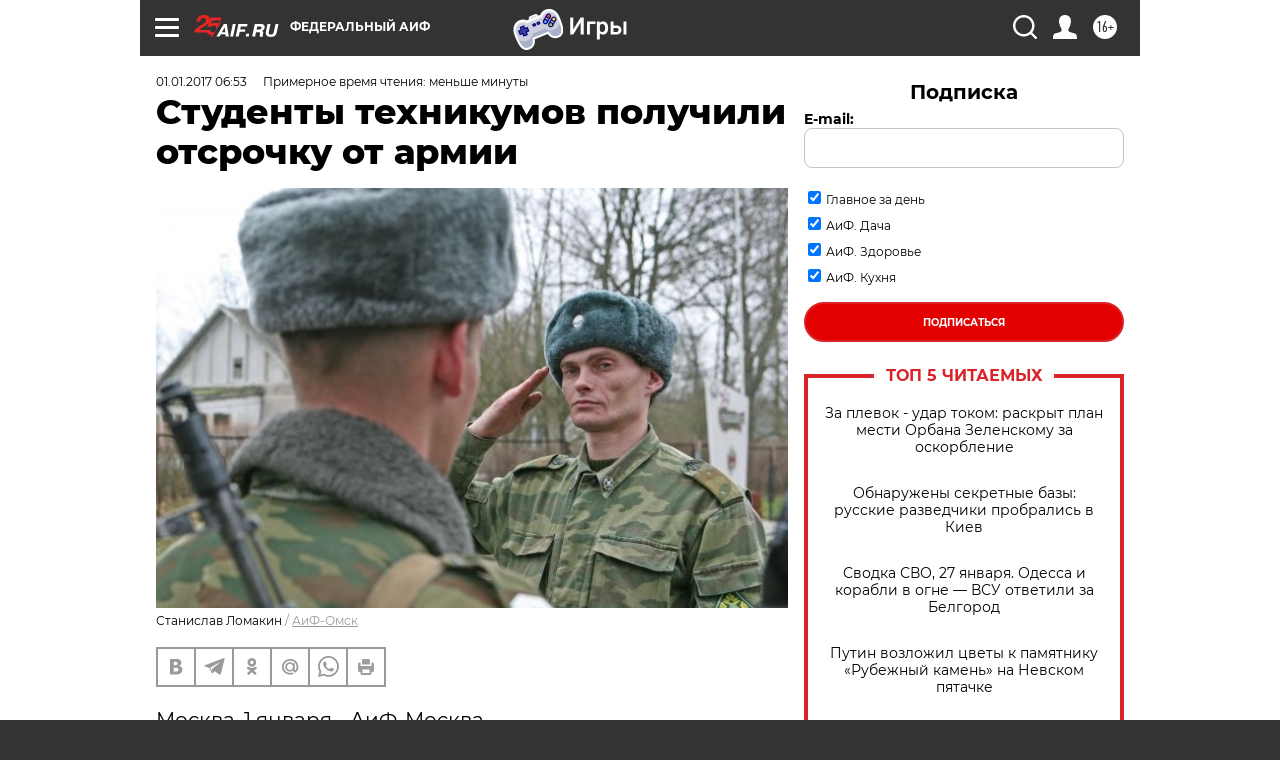

--- FILE ---
content_type: text/html
request_url: https://tns-counter.ru/nc01a**R%3Eundefined*aif_ru/ru/UTF-8/tmsec=aif_ru/938747247***
body_size: -71
content:
58596D3469797F3DX1769570109:58596D3469797F3DX1769570109

--- FILE ---
content_type: application/javascript
request_url: https://smi2.ru/counter/settings?payload=CIjlARi4jOSUwDM6JDE3NWIzNGQ0LTFhMGMtNGU4MC1hZGNiLWI5YzA5Yjk2MjcyMQ&cb=_callbacks____0mkxgct36
body_size: 1517
content:
_callbacks____0mkxgct36("[base64]");

--- FILE ---
content_type: application/javascript;charset=utf-8
request_url: https://smi2.ru/data/js/92244.js
body_size: 4146
content:
function _jsload(src){var sc=document.createElement("script");sc.type="text/javascript";sc.async=true;sc.src=src;var s=document.getElementsByTagName("script")[0];s.parentNode.insertBefore(sc,s);};(function(){document.getElementById("unit_92244").innerHTML="<style>.unit-92244 { width: 100%; } /* color slider */ .unit-92244-desktop-1 .container-92244 { margin: 20px 0; } .unit-92244-desktop-1 .container-92244__header { margin-bottom: 13px; height: 22px; overflow: hidden; text-align: left; } .unit-92244-desktop-1 .container-92244__header-logo { display: inline-block; vertical-align: top; height: 22px !important; width: auto; border: none; } .unit-92244-desktop-1 .zen-container .list-container-item { width: 192px; height: 256px; margin-right: 15px; border-radius: 4px; } .unit-92244-desktop-1 .zen-container .list-container-item .container-92244__link { text-decoration: none; } .unit-92244-desktop-1 .zen-container .list-container-item .container-92244__image { border: none; position: absolute; top: 0; left: 0; right: 0; bottom: 0; background-repeat: no-repeat; background-position: center center; background-size: cover; height: 90%; } .unit-92244-desktop-1 .zen-container .list-container-item .container-92244__content { position: absolute; bottom: 0; left: 0; right: 0; } .unit-92244-desktop-1 .zen-container .list-container-item .container-92244__gradient { height: 50px; } .unit-92244-desktop-1 .zen-container .list-container-item .container-92244__title { font-family: Arial, sans-serif; font-size: 16px; line-height: 19px; font-weight: 700; padding: 0 15px 15px; text-align: left; } /* nav */ .unit-92244-desktop-1 .zen-container .left-button .arrow, .unit-92244-desktop-1 .zen-container .right-button .arrow { position: relative; background: transparent; } .unit-92244-desktop-1 .zen-container .left-button .arrow:after, .unit-92244-desktop-1 .zen-container .right-button .arrow:after { content: ''; position: absolute; bottom: 7px; border: 9px solid transparent; } .unit-92244-desktop-1 .zen-container .right-button .arrow:after { left: 12px; border-left: 12px solid #000; } .unit-92244-desktop-1 .zen-container .left-button .arrow:after { left: 0; border-right: 12px solid #000; } /* white slider */ .unit-92244-desktop-2 .container-92244 { margin: 20px 0; position: relative; overflow: hidden; } .unit-92244-desktop-2 .container-92244__header { display: -webkit-box; display: -ms-flexbox; display: flex; -webkit-box-pack: justify; -ms-flex-pack: justify; justify-content: space-between; -webkit-box-align: center; -ms-flex-align: center; align-items: center; margin-bottom: 13px; } .unit-92244-desktop-2 .container-92244__header-logo { display: inline-block; vertical-align: top; height: 22px !important; width: auto !important; } .unit-92244-desktop-2 .zen-container { height: 330px; } .unit-92244-desktop-2 .zen-container .list-container { position: absolute !important; top: 0; left: 0; } .unit-92244-desktop-2 .zen-container .list-container-item { -webkit-box-sizing: border-box; box-sizing: border-box; width: 212px; height: 310px; margin-right: 10px; border-radius: 0; position: relative; background-color: #fff; -webkit-box-shadow: 0 2px 14px rgba(0, 0, 0, 0.08); box-shadow: 0 2px 14px rgba(0, 0, 0, 0.08); will-change: box-shadow; -webkit-transition: -webkit-box-shadow 0.5s; transition: -webkit-box-shadow 0.5s; -o-transition: box-shadow 0.5s; transition: box-shadow 0.5s; transition: box-shadow 0.5s, -webkit-box-shadow 0.5s; } .unit-92244-desktop-2 .zen-container .list-container-item:hover { -webkit-box-shadow: 0 4px 20px rgba(0, 0, 0, 0.16); box-shadow: 0 4px 20px rgba(0, 0, 0, 0.16); } .unit-92244-desktop-2 .zen-container .list-container-item .image-wrap { width: 100%; height: 0; padding-top: 162px; position: relative; overflow: hidden; } .unit-92244-desktop-2 .zen-container .list-container-item .image { width: 100%; height: 100%; -webkit-transition: -webkit-transform .3s; transition: -webkit-transform .3s; -o-transition: transform .3s; transition: transform .3s; transition: transform .3s, -webkit-transform .3s; } .unit-92244-desktop-2 .zen-container .list-container-item:hover .image { -webkit-transform: scale(1.05); -ms-transform: scale(1.05); transform: scale(1.05); } .unit-92244-desktop-2 .zen-container .list-container-item .content { position: relative; padding: 0 15px; margin: 15px 0; } .unit-92244-desktop-2 .zen-container .list-container-item .title { font-family: \"Montserrat\", sans-serif; font-size: 16px; line-height: 20px; font-weight: bold; color: #000; text-align: left; word-wrap: break-word; overflow: hidden; height: 120px; display: -webkit-box; -webkit-line-clamp: 6; -webkit-box-orient: vertical; padding: 0; -webkit-transition: color .3s; -o-transition: color .3s; transition: color .3s; } .unit-92244-desktop-2 .zen-container .list-container-item:hover .title { color: #DA2329; } /* nav */ .unit-92244-desktop-2 .zen-container .left-button, .unit-92244-desktop-2 .zen-container .right-button { background: url([data-uri]) 50% no-repeat #0b0806; width: 44px; height: 44px; border-radius: 50%; -webkit-box-shadow: 0 0 20px rgb(0, 0, 0, .2); box-shadow: 0 0 20px rgb(0, 0, 0, .2); } .unit-92244-desktop-2 .zen-container .left-button { -webkit-transform: translateY(-50%) translateZ(0) rotate(180deg); transform: translateY(-50%) translateZ(0) rotate(180deg); } .unit-92244-desktop-2 .zen-container .left-button.visible { -webkit-transform: translateY(-50%) translateX(100%) translateX(20px) rotate(180deg); -ms-transform: translateY(-50%) translateX(100%) translateX(20px) rotate(180deg); transform: translateY(-50%) translateX(100%) translateX(20px) rotate(180deg); } .unit-92244-desktop-2 .zen-container .left-button .arrow, .unit-92244-desktop-2 .zen-container .right-button .arrow { display: none; } .unit-92244-desktop-2 .container-92244__edge { width: 0; height: 310px; position: absolute; top: 0; background-color: #f00; z-index: 2; -webkit-box-shadow: 0px 0 12px 3px rgba(0, 0, 0, 0.5); box-shadow: 0px 0 12px 3px rgba(0, 0, 0, 0.5); -webkit-transition: -webkit-transform 0.5s ease; transition: -webkit-transform 0.5s ease; -o-transition: transform 0.5s ease; transition: transform 0.5s ease; transition: transform 0.5s ease, -webkit-transform 0.5s ease; } .unit-92244-desktop-2 .container-92244__edge-prev { left: 0; -webkit-transform: translateX(-30px); -ms-transform: translateX(-30px); transform: translateX(-30px); } .unit-92244-desktop-2 .container-92244__edge-next { right: 0; } .unit-92244-desktop-2 .container-92244__edge.container-92244__edge--visible { -webkit-transform: translateX(-0px); -ms-transform: translateX(-0px); transform: translateX(-0px); } /* mobile zap + text */ .unit-92244-mobile-3 .container-92244 { margin: 20px 0; } .unit-92244-mobile-3 .container-92244__header { margin-bottom: 15px; height: 20px; overflow: hidden; text-align: left; position: relative; } .unit-92244-mobile-3 .container-92244__header-logo { display: inline-block; vertical-align: top; height: 20px !important; width: auto !important; } .unit-92244-mobile-3 .list-container { font-size: 0; display: -webkit-box; display: -ms-flexbox; display: flex; -ms-flex-wrap: wrap; flex-wrap: wrap; } .unit-92244-mobile-3 .list-container-item { display: inline-block; vertical-align: top; width: 100%; -webkit-box-sizing: border-box; box-sizing: border-box; margin-bottom: 15px; } .unit-92244-mobile-3 .list-container-item>div { /* height: 100%; border-radius: 10px; overflow: hidden; */ } .unit-92244-mobile-3 .container-92244__link { display: block; margin: 0; padding: 0; text-decoration: none; overflow: hidden; } .unit-92244-mobile-3 .container-92244__img-wrap { width: 100%; height: 0; padding-top: 65%; position: relative; display: none; } .unit-92244-mobile-3 .container-92244__img { display: block; border: none; position: absolute; top: 0px; left: 0px; right: 0px; bottom: 0px; background-repeat: no-repeat; background-position: center center; background-size: cover; } .unit-92244-mobile-3 .container-92244__title { font-size: 16px; line-height: 1.4; font-weight: bold; color: #000; text-align: left; word-wrap: break-word; overflow: hidden; } .unit-92244-mobile-3 .container-92244__title:hover { /* color: #595959; */ } .unit-92244-mobile-3 .container-92244__title:before { content: ''; display: inline-block; vertical-align: top; width: 20px; height: 20px; margin-right: 4px; background-size: cover; background-position: center; background-repeat: no-repeat; background-image: url('//static.smi2.net/static/blocks/img/emoji/zap.svg'); }</style>";var cb=function(){var clickTracking = "";/* определение мобильных устройств */ function isMobile() { if (navigator.userAgent.match(/(iPhone|iPod|iPad|Android|playbook|silk|BlackBerry|BB10|Windows Phone|Tizen|Bada|webOS|IEMobile|Opera Mini|Symbian|HTC_|Fennec|WP7|WP8)/i)) { return true; } return false; } var parent_element = JsAPI.Dom.getElement("unit_92244"); parent_element.removeAttribute('id'); var a = parent_element.querySelector('a'); if (a) parent_element.removeChild(a); var container = JsAPI.Dom.createDom('div', 'container-92244', JsAPI.Dom.createDom('div', 'container-92244__header', [ JsAPI.Dom.createDom('a', { 'class': 'container-92244__header-logo-link', 'href': 'https://smi2.ru/', 'target': '_blank', 'rel': 'noopener noreferrer nofollow' }, JsAPI.Dom.createDom('img', { 'class': 'container-92244__header-logo', 'src': '//static.smi2.net/static/logo/smi2.svg', 'alt': 'СМИ2' })) ])); JsAPI.Dom.appendChild(parent_element, container); var opt_fields = JsAPI.Dao.NewsField.IMAGE | JsAPI.Dao.NewsField.TITLE; function colorSlider(block_id) { var itemOptions = { 'isLazy': false, 'defaultIsDark': true, 'color': undefined, /* 'color': {'r': 38, 'g': 38, 'b': 38}, */ 'defaultColor': { 'r': 38, 'g': 38, 'b': 38 }, 'lightingThreshold': 180, }; var itemContentRenderer = function(parent, model, index) { var isLazy = itemOptions['isLazy']; var defaultIsDark = itemOptions['defaultIsDark']; var color = itemOptions['color']; var defaultColor = itemOptions['defaultColor']; var lightingThreshold = itemOptions['lightingThreshold'] ? itemOptions['lightingThreshold'] : undefined; var url = model['url']; var image = model['image']; var title = model['title']; var child; JsAPI.Dom.appendChild(parent, child = JsAPI.Dom.createDom('div')); var renderFunc = function() { var renderCallback = function(rgb, isDark) { var gradientElement, titleElement; var contentChildren = [ gradientElement = JsAPI.Dom.createDom('div', 'container-92244__gradient'), titleElement = JsAPI.Dom.createDom('div', 'container-92244__title ' + (isDark ? 'title-dark' : 'title-light'), title), ]; JsAPI.Dom.appendChild(child, JsAPI.Dom.createDom('a', { 'class': 'container-92244__link', 'href': url, 'target': '_blank', 'rel': 'noopener noreferrer nofollow', }, [ JsAPI.Dom.createDom('div', { 'class': 'container-92244__image', 'style': 'background-image: url(' + image + ')' }), JsAPI.Dom.createDom('div', 'container-92244__content', contentChildren), ])); JsAPI.Dom.setStyle(gradientElement, 'background', 'linear-gradient(to top, rgba(' + rgb.r + ',' + rgb.g + ',' + rgb.b + ',1) 0%, rgba(0, 0, 0, 0) 100%)'); JsAPI.Dom.setStyle(titleElement, 'backgroundColor', 'rgb(' + rgb.r + ',' + rgb.g + ',' + rgb.b + ')'); }; if (color) { renderCallback(color, defaultIsDark); } else { JsAPI.Ui.Utils.LoadImage(image, function(img) { var rgb = JsAPI.Ui.Utils.GetImageColor(img, defaultColor); var isDark = JsAPI.Ui.Utils.IsDarkColor(rgb, lightingThreshold); renderCallback(rgb, isDark); }, function() { console.error('Failed to load image "' + image + '"'); renderCallback(defaultColor, defaultIsDark); }); } }; if (isLazy) { JsAPI.Viewability.observe(child, undefined, function() { renderFunc(); }, /* timeout */ 0); } else { renderFunc(); } }; JsAPI.Ui.ZenBlock({ 'block_type': JsAPI.Ui.BlockType.NEWS, 'page_size': 10, 'max_page_count': Infinity, 'parent_element': container, 'item_content_renderer': itemContentRenderer, 'block_id': block_id, 'fields': opt_fields, 'click_tracking': undefined, }, function(block) {}, function(reason) { console.error('Error:', reason); }); } function whiteSlider(block_id) { var itemOptions = { 'isLazy': false, 'defaultIsDark': true, 'color': undefined, /* 'color': {'r': 38, 'g': 38, 'b': 38}, */ 'defaultColor': { 'r': 38, 'g': 38, 'b': 38 }, 'lightingThreshold': 224, }; var itemContentRenderer = function(parent, model, index) { var isLazy = itemOptions['isLazy']; var defaultIsDark = itemOptions['defaultIsDark']; var color = itemOptions['color']; var defaultColor = itemOptions['defaultColor']; var lightingThreshold = itemOptions['lightingThreshold'] ? itemOptions['lightingThreshold'] : undefined; var url = model['url']; var image = model['image']; var title = model['title']; var child; JsAPI.Dom.appendChild(parent, child = JsAPI.Dom.createDom('div')); var renderFunc = function() { var renderCallback = function(rgb, isDark) { var titleElement; var contentChildren = [ titleElement = JsAPI.Dom.createDom('div', 'title', title) ]; JsAPI.Dom.appendChild(child, JsAPI.Dom.createDom('a', { 'class': 'link', 'href': url, 'target': '_blank', 'rel': 'noopener noreferrer nofollow', }, [ JsAPI.Dom.createDom('div', 'image-wrap', JsAPI.Dom.createDom('div', { 'class': 'image', 'style': 'background-image: url(' + image + ')' })), JsAPI.Dom.createDom('div', 'content', contentChildren), ])); }; renderCallback(defaultColor, defaultIsDark); }; if (isLazy) { JsAPI.Viewability.observe(child, undefined, function() { renderFunc(); }, /* timeout */ 0); } else { renderFunc(); } }; JsAPI.Ui.ZenBlock({ 'block_type': JsAPI.Ui.BlockType.NEWS, 'page_size': 10, 'max_page_count': Infinity, 'parent_element': container, 'item_content_renderer': itemContentRenderer, 'block_id': block_id, 'fields': opt_fields, 'click_tracking': undefined, }, function(block) { var zenContainer = container.querySelector('.zen-container'); var listContainer = container.querySelector('.list-container'); var nextDefaultBtn = container.querySelector('.right-button'); var prevDefaultBtn = container.querySelector('.left-button'); var prevEdge = JsAPI.Dom.createDom('div', 'container-92244__edge container-92244__edge-prev'); var nextEdge = JsAPI.Dom.createDom('div', 'container-92244__edge container-92244__edge-next'); JsAPI.Dom.appendChild(zenContainer, prevEdge); JsAPI.Dom.appendChild(zenContainer, nextEdge); function checkScroll() { var classVisible = 'container-92244__edge--visible'; if (listContainer.scrollLeft <= 0) { prevEdge.classList.remove(classVisible); } else { prevEdge.classList.add(classVisible); } } checkScroll(); listContainer.addEventListener('scroll', checkScroll); }, function(reason) { console.error('Error:', reason); }); } function zapText(block_id) { var item_content_renderer = function(parent, model, index) { JsAPI.Dom.appendChild(parent, JsAPI.Dom.createDom('div', undefined, [ JsAPI.Dom.createDom('a', { 'class': 'container-92244__link', 'href': model['url'], 'target': '_blank', 'rel': 'noopener noreferrer nofollow' }, [ JsAPI.Dom.createDom('div', 'container-92244__img-wrap', JsAPI.Dom.createDom('div', { 'class': 'container-92244__img', 'style': 'background-image: url(' + model['image'] + ')' })), JsAPI.Dom.createDom('div', 'container-92244__title', model['title']) ]) ])); }; JsAPI.Ui.ListBlock({ 'page_size': 5, 'max_page_count': 1, 'parent_element': container, 'properties': undefined, 'item_content_renderer': item_content_renderer, 'block_id': block_id, 'fields': opt_fields }, function(block) {}, function(reason) {}); } var random = Math.random(); if (isMobile()) { parent_element.classList.add('unit-92244-mobile-3'); zapText(103764); } else { /* if (random < 0.5) { parent_element.classList.add('unit-92244-desktop-1'); colorSlider(92244); } else { parent_element.classList.add('unit-92244-desktop-2'); whiteSlider(103765); } */ parent_element.classList.add('unit-92244-desktop-2'); whiteSlider(103765); }};if(!window.jsapi){window.jsapi=[];_jsload("//static.smi2.net/static/jsapi/jsapi.v5.25.25.ru_RU.js");}window.jsapi.push(cb);}());/* StatMedia */(function(w,d,c){(w[c]=w[c]||[]).push(function(){try{w.statmedia29320=new StatMedia({"id":29320,"user_id":null,"user_datetime":1769570108984,"session_id":null,"gen_datetime":1769570108986});}catch(e){}});if(!window.__statmedia){var p=d.createElement('script');p.type='text/javascript';p.async=true;p.src='https://cdnjs.smi2.ru/sm.js';var s=d.getElementsByTagName('script')[0];s.parentNode.insertBefore(p,s);}})(window,document,'__statmedia_callbacks');/* /StatMedia */